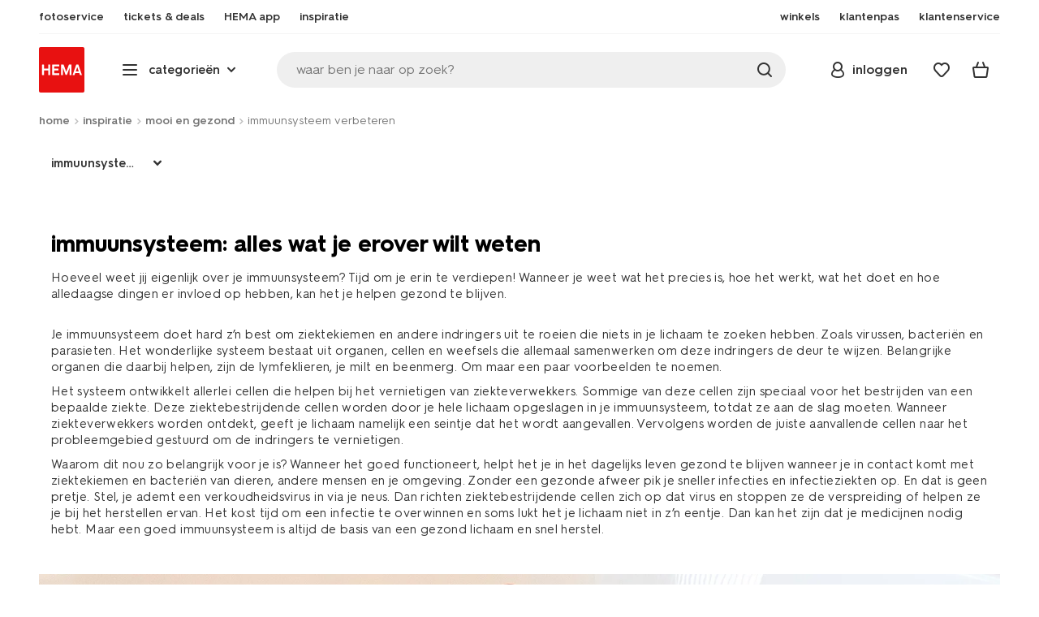

--- FILE ---
content_type: text/html; charset=utf-8
request_url: https://www.google.com/recaptcha/api2/anchor?ar=1&k=6LdDtwAsAAAAAEgbvo2jWpI8-uQiu2NrkVsY9ZEz&co=aHR0cHM6Ly93d3cuaGVtYS5ubDo0NDM.&hl=en&v=N67nZn4AqZkNcbeMu4prBgzg&size=invisible&anchor-ms=20000&execute-ms=30000&cb=h9o9w61zx9eq
body_size: 49215
content:
<!DOCTYPE HTML><html dir="ltr" lang="en"><head><meta http-equiv="Content-Type" content="text/html; charset=UTF-8">
<meta http-equiv="X-UA-Compatible" content="IE=edge">
<title>reCAPTCHA</title>
<style type="text/css">
/* cyrillic-ext */
@font-face {
  font-family: 'Roboto';
  font-style: normal;
  font-weight: 400;
  font-stretch: 100%;
  src: url(//fonts.gstatic.com/s/roboto/v48/KFO7CnqEu92Fr1ME7kSn66aGLdTylUAMa3GUBHMdazTgWw.woff2) format('woff2');
  unicode-range: U+0460-052F, U+1C80-1C8A, U+20B4, U+2DE0-2DFF, U+A640-A69F, U+FE2E-FE2F;
}
/* cyrillic */
@font-face {
  font-family: 'Roboto';
  font-style: normal;
  font-weight: 400;
  font-stretch: 100%;
  src: url(//fonts.gstatic.com/s/roboto/v48/KFO7CnqEu92Fr1ME7kSn66aGLdTylUAMa3iUBHMdazTgWw.woff2) format('woff2');
  unicode-range: U+0301, U+0400-045F, U+0490-0491, U+04B0-04B1, U+2116;
}
/* greek-ext */
@font-face {
  font-family: 'Roboto';
  font-style: normal;
  font-weight: 400;
  font-stretch: 100%;
  src: url(//fonts.gstatic.com/s/roboto/v48/KFO7CnqEu92Fr1ME7kSn66aGLdTylUAMa3CUBHMdazTgWw.woff2) format('woff2');
  unicode-range: U+1F00-1FFF;
}
/* greek */
@font-face {
  font-family: 'Roboto';
  font-style: normal;
  font-weight: 400;
  font-stretch: 100%;
  src: url(//fonts.gstatic.com/s/roboto/v48/KFO7CnqEu92Fr1ME7kSn66aGLdTylUAMa3-UBHMdazTgWw.woff2) format('woff2');
  unicode-range: U+0370-0377, U+037A-037F, U+0384-038A, U+038C, U+038E-03A1, U+03A3-03FF;
}
/* math */
@font-face {
  font-family: 'Roboto';
  font-style: normal;
  font-weight: 400;
  font-stretch: 100%;
  src: url(//fonts.gstatic.com/s/roboto/v48/KFO7CnqEu92Fr1ME7kSn66aGLdTylUAMawCUBHMdazTgWw.woff2) format('woff2');
  unicode-range: U+0302-0303, U+0305, U+0307-0308, U+0310, U+0312, U+0315, U+031A, U+0326-0327, U+032C, U+032F-0330, U+0332-0333, U+0338, U+033A, U+0346, U+034D, U+0391-03A1, U+03A3-03A9, U+03B1-03C9, U+03D1, U+03D5-03D6, U+03F0-03F1, U+03F4-03F5, U+2016-2017, U+2034-2038, U+203C, U+2040, U+2043, U+2047, U+2050, U+2057, U+205F, U+2070-2071, U+2074-208E, U+2090-209C, U+20D0-20DC, U+20E1, U+20E5-20EF, U+2100-2112, U+2114-2115, U+2117-2121, U+2123-214F, U+2190, U+2192, U+2194-21AE, U+21B0-21E5, U+21F1-21F2, U+21F4-2211, U+2213-2214, U+2216-22FF, U+2308-230B, U+2310, U+2319, U+231C-2321, U+2336-237A, U+237C, U+2395, U+239B-23B7, U+23D0, U+23DC-23E1, U+2474-2475, U+25AF, U+25B3, U+25B7, U+25BD, U+25C1, U+25CA, U+25CC, U+25FB, U+266D-266F, U+27C0-27FF, U+2900-2AFF, U+2B0E-2B11, U+2B30-2B4C, U+2BFE, U+3030, U+FF5B, U+FF5D, U+1D400-1D7FF, U+1EE00-1EEFF;
}
/* symbols */
@font-face {
  font-family: 'Roboto';
  font-style: normal;
  font-weight: 400;
  font-stretch: 100%;
  src: url(//fonts.gstatic.com/s/roboto/v48/KFO7CnqEu92Fr1ME7kSn66aGLdTylUAMaxKUBHMdazTgWw.woff2) format('woff2');
  unicode-range: U+0001-000C, U+000E-001F, U+007F-009F, U+20DD-20E0, U+20E2-20E4, U+2150-218F, U+2190, U+2192, U+2194-2199, U+21AF, U+21E6-21F0, U+21F3, U+2218-2219, U+2299, U+22C4-22C6, U+2300-243F, U+2440-244A, U+2460-24FF, U+25A0-27BF, U+2800-28FF, U+2921-2922, U+2981, U+29BF, U+29EB, U+2B00-2BFF, U+4DC0-4DFF, U+FFF9-FFFB, U+10140-1018E, U+10190-1019C, U+101A0, U+101D0-101FD, U+102E0-102FB, U+10E60-10E7E, U+1D2C0-1D2D3, U+1D2E0-1D37F, U+1F000-1F0FF, U+1F100-1F1AD, U+1F1E6-1F1FF, U+1F30D-1F30F, U+1F315, U+1F31C, U+1F31E, U+1F320-1F32C, U+1F336, U+1F378, U+1F37D, U+1F382, U+1F393-1F39F, U+1F3A7-1F3A8, U+1F3AC-1F3AF, U+1F3C2, U+1F3C4-1F3C6, U+1F3CA-1F3CE, U+1F3D4-1F3E0, U+1F3ED, U+1F3F1-1F3F3, U+1F3F5-1F3F7, U+1F408, U+1F415, U+1F41F, U+1F426, U+1F43F, U+1F441-1F442, U+1F444, U+1F446-1F449, U+1F44C-1F44E, U+1F453, U+1F46A, U+1F47D, U+1F4A3, U+1F4B0, U+1F4B3, U+1F4B9, U+1F4BB, U+1F4BF, U+1F4C8-1F4CB, U+1F4D6, U+1F4DA, U+1F4DF, U+1F4E3-1F4E6, U+1F4EA-1F4ED, U+1F4F7, U+1F4F9-1F4FB, U+1F4FD-1F4FE, U+1F503, U+1F507-1F50B, U+1F50D, U+1F512-1F513, U+1F53E-1F54A, U+1F54F-1F5FA, U+1F610, U+1F650-1F67F, U+1F687, U+1F68D, U+1F691, U+1F694, U+1F698, U+1F6AD, U+1F6B2, U+1F6B9-1F6BA, U+1F6BC, U+1F6C6-1F6CF, U+1F6D3-1F6D7, U+1F6E0-1F6EA, U+1F6F0-1F6F3, U+1F6F7-1F6FC, U+1F700-1F7FF, U+1F800-1F80B, U+1F810-1F847, U+1F850-1F859, U+1F860-1F887, U+1F890-1F8AD, U+1F8B0-1F8BB, U+1F8C0-1F8C1, U+1F900-1F90B, U+1F93B, U+1F946, U+1F984, U+1F996, U+1F9E9, U+1FA00-1FA6F, U+1FA70-1FA7C, U+1FA80-1FA89, U+1FA8F-1FAC6, U+1FACE-1FADC, U+1FADF-1FAE9, U+1FAF0-1FAF8, U+1FB00-1FBFF;
}
/* vietnamese */
@font-face {
  font-family: 'Roboto';
  font-style: normal;
  font-weight: 400;
  font-stretch: 100%;
  src: url(//fonts.gstatic.com/s/roboto/v48/KFO7CnqEu92Fr1ME7kSn66aGLdTylUAMa3OUBHMdazTgWw.woff2) format('woff2');
  unicode-range: U+0102-0103, U+0110-0111, U+0128-0129, U+0168-0169, U+01A0-01A1, U+01AF-01B0, U+0300-0301, U+0303-0304, U+0308-0309, U+0323, U+0329, U+1EA0-1EF9, U+20AB;
}
/* latin-ext */
@font-face {
  font-family: 'Roboto';
  font-style: normal;
  font-weight: 400;
  font-stretch: 100%;
  src: url(//fonts.gstatic.com/s/roboto/v48/KFO7CnqEu92Fr1ME7kSn66aGLdTylUAMa3KUBHMdazTgWw.woff2) format('woff2');
  unicode-range: U+0100-02BA, U+02BD-02C5, U+02C7-02CC, U+02CE-02D7, U+02DD-02FF, U+0304, U+0308, U+0329, U+1D00-1DBF, U+1E00-1E9F, U+1EF2-1EFF, U+2020, U+20A0-20AB, U+20AD-20C0, U+2113, U+2C60-2C7F, U+A720-A7FF;
}
/* latin */
@font-face {
  font-family: 'Roboto';
  font-style: normal;
  font-weight: 400;
  font-stretch: 100%;
  src: url(//fonts.gstatic.com/s/roboto/v48/KFO7CnqEu92Fr1ME7kSn66aGLdTylUAMa3yUBHMdazQ.woff2) format('woff2');
  unicode-range: U+0000-00FF, U+0131, U+0152-0153, U+02BB-02BC, U+02C6, U+02DA, U+02DC, U+0304, U+0308, U+0329, U+2000-206F, U+20AC, U+2122, U+2191, U+2193, U+2212, U+2215, U+FEFF, U+FFFD;
}
/* cyrillic-ext */
@font-face {
  font-family: 'Roboto';
  font-style: normal;
  font-weight: 500;
  font-stretch: 100%;
  src: url(//fonts.gstatic.com/s/roboto/v48/KFO7CnqEu92Fr1ME7kSn66aGLdTylUAMa3GUBHMdazTgWw.woff2) format('woff2');
  unicode-range: U+0460-052F, U+1C80-1C8A, U+20B4, U+2DE0-2DFF, U+A640-A69F, U+FE2E-FE2F;
}
/* cyrillic */
@font-face {
  font-family: 'Roboto';
  font-style: normal;
  font-weight: 500;
  font-stretch: 100%;
  src: url(//fonts.gstatic.com/s/roboto/v48/KFO7CnqEu92Fr1ME7kSn66aGLdTylUAMa3iUBHMdazTgWw.woff2) format('woff2');
  unicode-range: U+0301, U+0400-045F, U+0490-0491, U+04B0-04B1, U+2116;
}
/* greek-ext */
@font-face {
  font-family: 'Roboto';
  font-style: normal;
  font-weight: 500;
  font-stretch: 100%;
  src: url(//fonts.gstatic.com/s/roboto/v48/KFO7CnqEu92Fr1ME7kSn66aGLdTylUAMa3CUBHMdazTgWw.woff2) format('woff2');
  unicode-range: U+1F00-1FFF;
}
/* greek */
@font-face {
  font-family: 'Roboto';
  font-style: normal;
  font-weight: 500;
  font-stretch: 100%;
  src: url(//fonts.gstatic.com/s/roboto/v48/KFO7CnqEu92Fr1ME7kSn66aGLdTylUAMa3-UBHMdazTgWw.woff2) format('woff2');
  unicode-range: U+0370-0377, U+037A-037F, U+0384-038A, U+038C, U+038E-03A1, U+03A3-03FF;
}
/* math */
@font-face {
  font-family: 'Roboto';
  font-style: normal;
  font-weight: 500;
  font-stretch: 100%;
  src: url(//fonts.gstatic.com/s/roboto/v48/KFO7CnqEu92Fr1ME7kSn66aGLdTylUAMawCUBHMdazTgWw.woff2) format('woff2');
  unicode-range: U+0302-0303, U+0305, U+0307-0308, U+0310, U+0312, U+0315, U+031A, U+0326-0327, U+032C, U+032F-0330, U+0332-0333, U+0338, U+033A, U+0346, U+034D, U+0391-03A1, U+03A3-03A9, U+03B1-03C9, U+03D1, U+03D5-03D6, U+03F0-03F1, U+03F4-03F5, U+2016-2017, U+2034-2038, U+203C, U+2040, U+2043, U+2047, U+2050, U+2057, U+205F, U+2070-2071, U+2074-208E, U+2090-209C, U+20D0-20DC, U+20E1, U+20E5-20EF, U+2100-2112, U+2114-2115, U+2117-2121, U+2123-214F, U+2190, U+2192, U+2194-21AE, U+21B0-21E5, U+21F1-21F2, U+21F4-2211, U+2213-2214, U+2216-22FF, U+2308-230B, U+2310, U+2319, U+231C-2321, U+2336-237A, U+237C, U+2395, U+239B-23B7, U+23D0, U+23DC-23E1, U+2474-2475, U+25AF, U+25B3, U+25B7, U+25BD, U+25C1, U+25CA, U+25CC, U+25FB, U+266D-266F, U+27C0-27FF, U+2900-2AFF, U+2B0E-2B11, U+2B30-2B4C, U+2BFE, U+3030, U+FF5B, U+FF5D, U+1D400-1D7FF, U+1EE00-1EEFF;
}
/* symbols */
@font-face {
  font-family: 'Roboto';
  font-style: normal;
  font-weight: 500;
  font-stretch: 100%;
  src: url(//fonts.gstatic.com/s/roboto/v48/KFO7CnqEu92Fr1ME7kSn66aGLdTylUAMaxKUBHMdazTgWw.woff2) format('woff2');
  unicode-range: U+0001-000C, U+000E-001F, U+007F-009F, U+20DD-20E0, U+20E2-20E4, U+2150-218F, U+2190, U+2192, U+2194-2199, U+21AF, U+21E6-21F0, U+21F3, U+2218-2219, U+2299, U+22C4-22C6, U+2300-243F, U+2440-244A, U+2460-24FF, U+25A0-27BF, U+2800-28FF, U+2921-2922, U+2981, U+29BF, U+29EB, U+2B00-2BFF, U+4DC0-4DFF, U+FFF9-FFFB, U+10140-1018E, U+10190-1019C, U+101A0, U+101D0-101FD, U+102E0-102FB, U+10E60-10E7E, U+1D2C0-1D2D3, U+1D2E0-1D37F, U+1F000-1F0FF, U+1F100-1F1AD, U+1F1E6-1F1FF, U+1F30D-1F30F, U+1F315, U+1F31C, U+1F31E, U+1F320-1F32C, U+1F336, U+1F378, U+1F37D, U+1F382, U+1F393-1F39F, U+1F3A7-1F3A8, U+1F3AC-1F3AF, U+1F3C2, U+1F3C4-1F3C6, U+1F3CA-1F3CE, U+1F3D4-1F3E0, U+1F3ED, U+1F3F1-1F3F3, U+1F3F5-1F3F7, U+1F408, U+1F415, U+1F41F, U+1F426, U+1F43F, U+1F441-1F442, U+1F444, U+1F446-1F449, U+1F44C-1F44E, U+1F453, U+1F46A, U+1F47D, U+1F4A3, U+1F4B0, U+1F4B3, U+1F4B9, U+1F4BB, U+1F4BF, U+1F4C8-1F4CB, U+1F4D6, U+1F4DA, U+1F4DF, U+1F4E3-1F4E6, U+1F4EA-1F4ED, U+1F4F7, U+1F4F9-1F4FB, U+1F4FD-1F4FE, U+1F503, U+1F507-1F50B, U+1F50D, U+1F512-1F513, U+1F53E-1F54A, U+1F54F-1F5FA, U+1F610, U+1F650-1F67F, U+1F687, U+1F68D, U+1F691, U+1F694, U+1F698, U+1F6AD, U+1F6B2, U+1F6B9-1F6BA, U+1F6BC, U+1F6C6-1F6CF, U+1F6D3-1F6D7, U+1F6E0-1F6EA, U+1F6F0-1F6F3, U+1F6F7-1F6FC, U+1F700-1F7FF, U+1F800-1F80B, U+1F810-1F847, U+1F850-1F859, U+1F860-1F887, U+1F890-1F8AD, U+1F8B0-1F8BB, U+1F8C0-1F8C1, U+1F900-1F90B, U+1F93B, U+1F946, U+1F984, U+1F996, U+1F9E9, U+1FA00-1FA6F, U+1FA70-1FA7C, U+1FA80-1FA89, U+1FA8F-1FAC6, U+1FACE-1FADC, U+1FADF-1FAE9, U+1FAF0-1FAF8, U+1FB00-1FBFF;
}
/* vietnamese */
@font-face {
  font-family: 'Roboto';
  font-style: normal;
  font-weight: 500;
  font-stretch: 100%;
  src: url(//fonts.gstatic.com/s/roboto/v48/KFO7CnqEu92Fr1ME7kSn66aGLdTylUAMa3OUBHMdazTgWw.woff2) format('woff2');
  unicode-range: U+0102-0103, U+0110-0111, U+0128-0129, U+0168-0169, U+01A0-01A1, U+01AF-01B0, U+0300-0301, U+0303-0304, U+0308-0309, U+0323, U+0329, U+1EA0-1EF9, U+20AB;
}
/* latin-ext */
@font-face {
  font-family: 'Roboto';
  font-style: normal;
  font-weight: 500;
  font-stretch: 100%;
  src: url(//fonts.gstatic.com/s/roboto/v48/KFO7CnqEu92Fr1ME7kSn66aGLdTylUAMa3KUBHMdazTgWw.woff2) format('woff2');
  unicode-range: U+0100-02BA, U+02BD-02C5, U+02C7-02CC, U+02CE-02D7, U+02DD-02FF, U+0304, U+0308, U+0329, U+1D00-1DBF, U+1E00-1E9F, U+1EF2-1EFF, U+2020, U+20A0-20AB, U+20AD-20C0, U+2113, U+2C60-2C7F, U+A720-A7FF;
}
/* latin */
@font-face {
  font-family: 'Roboto';
  font-style: normal;
  font-weight: 500;
  font-stretch: 100%;
  src: url(//fonts.gstatic.com/s/roboto/v48/KFO7CnqEu92Fr1ME7kSn66aGLdTylUAMa3yUBHMdazQ.woff2) format('woff2');
  unicode-range: U+0000-00FF, U+0131, U+0152-0153, U+02BB-02BC, U+02C6, U+02DA, U+02DC, U+0304, U+0308, U+0329, U+2000-206F, U+20AC, U+2122, U+2191, U+2193, U+2212, U+2215, U+FEFF, U+FFFD;
}
/* cyrillic-ext */
@font-face {
  font-family: 'Roboto';
  font-style: normal;
  font-weight: 900;
  font-stretch: 100%;
  src: url(//fonts.gstatic.com/s/roboto/v48/KFO7CnqEu92Fr1ME7kSn66aGLdTylUAMa3GUBHMdazTgWw.woff2) format('woff2');
  unicode-range: U+0460-052F, U+1C80-1C8A, U+20B4, U+2DE0-2DFF, U+A640-A69F, U+FE2E-FE2F;
}
/* cyrillic */
@font-face {
  font-family: 'Roboto';
  font-style: normal;
  font-weight: 900;
  font-stretch: 100%;
  src: url(//fonts.gstatic.com/s/roboto/v48/KFO7CnqEu92Fr1ME7kSn66aGLdTylUAMa3iUBHMdazTgWw.woff2) format('woff2');
  unicode-range: U+0301, U+0400-045F, U+0490-0491, U+04B0-04B1, U+2116;
}
/* greek-ext */
@font-face {
  font-family: 'Roboto';
  font-style: normal;
  font-weight: 900;
  font-stretch: 100%;
  src: url(//fonts.gstatic.com/s/roboto/v48/KFO7CnqEu92Fr1ME7kSn66aGLdTylUAMa3CUBHMdazTgWw.woff2) format('woff2');
  unicode-range: U+1F00-1FFF;
}
/* greek */
@font-face {
  font-family: 'Roboto';
  font-style: normal;
  font-weight: 900;
  font-stretch: 100%;
  src: url(//fonts.gstatic.com/s/roboto/v48/KFO7CnqEu92Fr1ME7kSn66aGLdTylUAMa3-UBHMdazTgWw.woff2) format('woff2');
  unicode-range: U+0370-0377, U+037A-037F, U+0384-038A, U+038C, U+038E-03A1, U+03A3-03FF;
}
/* math */
@font-face {
  font-family: 'Roboto';
  font-style: normal;
  font-weight: 900;
  font-stretch: 100%;
  src: url(//fonts.gstatic.com/s/roboto/v48/KFO7CnqEu92Fr1ME7kSn66aGLdTylUAMawCUBHMdazTgWw.woff2) format('woff2');
  unicode-range: U+0302-0303, U+0305, U+0307-0308, U+0310, U+0312, U+0315, U+031A, U+0326-0327, U+032C, U+032F-0330, U+0332-0333, U+0338, U+033A, U+0346, U+034D, U+0391-03A1, U+03A3-03A9, U+03B1-03C9, U+03D1, U+03D5-03D6, U+03F0-03F1, U+03F4-03F5, U+2016-2017, U+2034-2038, U+203C, U+2040, U+2043, U+2047, U+2050, U+2057, U+205F, U+2070-2071, U+2074-208E, U+2090-209C, U+20D0-20DC, U+20E1, U+20E5-20EF, U+2100-2112, U+2114-2115, U+2117-2121, U+2123-214F, U+2190, U+2192, U+2194-21AE, U+21B0-21E5, U+21F1-21F2, U+21F4-2211, U+2213-2214, U+2216-22FF, U+2308-230B, U+2310, U+2319, U+231C-2321, U+2336-237A, U+237C, U+2395, U+239B-23B7, U+23D0, U+23DC-23E1, U+2474-2475, U+25AF, U+25B3, U+25B7, U+25BD, U+25C1, U+25CA, U+25CC, U+25FB, U+266D-266F, U+27C0-27FF, U+2900-2AFF, U+2B0E-2B11, U+2B30-2B4C, U+2BFE, U+3030, U+FF5B, U+FF5D, U+1D400-1D7FF, U+1EE00-1EEFF;
}
/* symbols */
@font-face {
  font-family: 'Roboto';
  font-style: normal;
  font-weight: 900;
  font-stretch: 100%;
  src: url(//fonts.gstatic.com/s/roboto/v48/KFO7CnqEu92Fr1ME7kSn66aGLdTylUAMaxKUBHMdazTgWw.woff2) format('woff2');
  unicode-range: U+0001-000C, U+000E-001F, U+007F-009F, U+20DD-20E0, U+20E2-20E4, U+2150-218F, U+2190, U+2192, U+2194-2199, U+21AF, U+21E6-21F0, U+21F3, U+2218-2219, U+2299, U+22C4-22C6, U+2300-243F, U+2440-244A, U+2460-24FF, U+25A0-27BF, U+2800-28FF, U+2921-2922, U+2981, U+29BF, U+29EB, U+2B00-2BFF, U+4DC0-4DFF, U+FFF9-FFFB, U+10140-1018E, U+10190-1019C, U+101A0, U+101D0-101FD, U+102E0-102FB, U+10E60-10E7E, U+1D2C0-1D2D3, U+1D2E0-1D37F, U+1F000-1F0FF, U+1F100-1F1AD, U+1F1E6-1F1FF, U+1F30D-1F30F, U+1F315, U+1F31C, U+1F31E, U+1F320-1F32C, U+1F336, U+1F378, U+1F37D, U+1F382, U+1F393-1F39F, U+1F3A7-1F3A8, U+1F3AC-1F3AF, U+1F3C2, U+1F3C4-1F3C6, U+1F3CA-1F3CE, U+1F3D4-1F3E0, U+1F3ED, U+1F3F1-1F3F3, U+1F3F5-1F3F7, U+1F408, U+1F415, U+1F41F, U+1F426, U+1F43F, U+1F441-1F442, U+1F444, U+1F446-1F449, U+1F44C-1F44E, U+1F453, U+1F46A, U+1F47D, U+1F4A3, U+1F4B0, U+1F4B3, U+1F4B9, U+1F4BB, U+1F4BF, U+1F4C8-1F4CB, U+1F4D6, U+1F4DA, U+1F4DF, U+1F4E3-1F4E6, U+1F4EA-1F4ED, U+1F4F7, U+1F4F9-1F4FB, U+1F4FD-1F4FE, U+1F503, U+1F507-1F50B, U+1F50D, U+1F512-1F513, U+1F53E-1F54A, U+1F54F-1F5FA, U+1F610, U+1F650-1F67F, U+1F687, U+1F68D, U+1F691, U+1F694, U+1F698, U+1F6AD, U+1F6B2, U+1F6B9-1F6BA, U+1F6BC, U+1F6C6-1F6CF, U+1F6D3-1F6D7, U+1F6E0-1F6EA, U+1F6F0-1F6F3, U+1F6F7-1F6FC, U+1F700-1F7FF, U+1F800-1F80B, U+1F810-1F847, U+1F850-1F859, U+1F860-1F887, U+1F890-1F8AD, U+1F8B0-1F8BB, U+1F8C0-1F8C1, U+1F900-1F90B, U+1F93B, U+1F946, U+1F984, U+1F996, U+1F9E9, U+1FA00-1FA6F, U+1FA70-1FA7C, U+1FA80-1FA89, U+1FA8F-1FAC6, U+1FACE-1FADC, U+1FADF-1FAE9, U+1FAF0-1FAF8, U+1FB00-1FBFF;
}
/* vietnamese */
@font-face {
  font-family: 'Roboto';
  font-style: normal;
  font-weight: 900;
  font-stretch: 100%;
  src: url(//fonts.gstatic.com/s/roboto/v48/KFO7CnqEu92Fr1ME7kSn66aGLdTylUAMa3OUBHMdazTgWw.woff2) format('woff2');
  unicode-range: U+0102-0103, U+0110-0111, U+0128-0129, U+0168-0169, U+01A0-01A1, U+01AF-01B0, U+0300-0301, U+0303-0304, U+0308-0309, U+0323, U+0329, U+1EA0-1EF9, U+20AB;
}
/* latin-ext */
@font-face {
  font-family: 'Roboto';
  font-style: normal;
  font-weight: 900;
  font-stretch: 100%;
  src: url(//fonts.gstatic.com/s/roboto/v48/KFO7CnqEu92Fr1ME7kSn66aGLdTylUAMa3KUBHMdazTgWw.woff2) format('woff2');
  unicode-range: U+0100-02BA, U+02BD-02C5, U+02C7-02CC, U+02CE-02D7, U+02DD-02FF, U+0304, U+0308, U+0329, U+1D00-1DBF, U+1E00-1E9F, U+1EF2-1EFF, U+2020, U+20A0-20AB, U+20AD-20C0, U+2113, U+2C60-2C7F, U+A720-A7FF;
}
/* latin */
@font-face {
  font-family: 'Roboto';
  font-style: normal;
  font-weight: 900;
  font-stretch: 100%;
  src: url(//fonts.gstatic.com/s/roboto/v48/KFO7CnqEu92Fr1ME7kSn66aGLdTylUAMa3yUBHMdazQ.woff2) format('woff2');
  unicode-range: U+0000-00FF, U+0131, U+0152-0153, U+02BB-02BC, U+02C6, U+02DA, U+02DC, U+0304, U+0308, U+0329, U+2000-206F, U+20AC, U+2122, U+2191, U+2193, U+2212, U+2215, U+FEFF, U+FFFD;
}

</style>
<link rel="stylesheet" type="text/css" href="https://www.gstatic.com/recaptcha/releases/N67nZn4AqZkNcbeMu4prBgzg/styles__ltr.css">
<script nonce="OtvoIV8RyNxj_Av6Pic-BA" type="text/javascript">window['__recaptcha_api'] = 'https://www.google.com/recaptcha/api2/';</script>
<script type="text/javascript" src="https://www.gstatic.com/recaptcha/releases/N67nZn4AqZkNcbeMu4prBgzg/recaptcha__en.js" nonce="OtvoIV8RyNxj_Av6Pic-BA">
      
    </script></head>
<body><div id="rc-anchor-alert" class="rc-anchor-alert"></div>
<input type="hidden" id="recaptcha-token" value="[base64]">
<script type="text/javascript" nonce="OtvoIV8RyNxj_Av6Pic-BA">
      recaptcha.anchor.Main.init("[\x22ainput\x22,[\x22bgdata\x22,\x22\x22,\[base64]/[base64]/[base64]/[base64]/[base64]/UltsKytdPUU6KEU8MjA0OD9SW2wrK109RT4+NnwxOTI6KChFJjY0NTEyKT09NTUyOTYmJk0rMTxjLmxlbmd0aCYmKGMuY2hhckNvZGVBdChNKzEpJjY0NTEyKT09NTYzMjA/[base64]/[base64]/[base64]/[base64]/[base64]/[base64]/[base64]\x22,\[base64]\\u003d\x22,\x22LwMkw4XCkBMvcijChRY7wq/[base64]/[base64]/[base64]/[base64]/Dp8Ouw4TDq8KTw67DjgULO0kZEcOvYQ7DjjDCnmEwQlAHUsOCw5XDtsK5Y8K+w5QLE8KVJ8KZwqAjwoclfMKBw4gOwp7CrGsWQXMlwpXCrXzDg8KqJXjCg8KUwqE5wrXCuR/DjS0Vw5IHIMK/wqQvwrcCMGHCqcK/[base64]/LcOCcMKYGsKPw7vCmsOsecKrWUFAwrnCi8KHP8KDScOHdmXCvx7CocOswrzDo8OGFAl/w43DnsORwpdJw6PCnMOww5vCksKxGnjDpnDCh27DlHfCq8KCHUnDuHQWUsOEw6U/C8OrfMKsw4sWw4TDoFzDlyU9w6bCrMOiw6AXdMKdFREYA8OiFmDCjjnDhsO6WBIOUsKoahdZwqtmY2zCiUsNHiHCl8O0woAvZ0bCh3fCqULDvhhmw4oRw6nDisK0woDCgsKZw4vDiX/CqcKYL2XCi8OSJcKSwqcrD8K6M8Kjw7Egw7UqKC/DvDzDvGcPVcKhL0rCoRDDh1kKRTg0w4U6w4tTwpMtw5bDilDDu8KNw48MZMOWC3jCqhwhwq3DrMOcW0JRYcKhH8OGZDPDlsKXOnFcwowkZcOeQcKKZ2RDaMK6w5DDsgkswrMNwq7DkSTCvx3DlmMIUyjClcOXwr7Cp8KTc0XCmsOXRAwvBncrw43Cu8KRZMKwPQ/Cs8OoPixLXmAtwrwVbMK0wpTDgsObwq9tAsONEExLwrLDhSACfMKYwqHChksECzcmw5vDqMObJcK0w7/DpBIkBMOFXWzDpQvCoW4HwrQhM8OoB8OWw4rCsCLDm3IYE8Ouwq1naMO5w4vDu8KcwqZgKmYvwrfCnsOXRiAsTW/CsRhcT8KZYcOfBQIXwrnDjg/DgsO9Q8OWfMK/[base64]/[base64]/DhsKMw5/[base64]/CscKYw4JWwowsVcKvTQU4w7fCqcKsQnh0cSXDlsOIBibChGtfPMKjLMK9fFgBwoDDoMKcwr/Djjtff8K6w4vDncKUw70nwo9sw6Fpw6LDhcOKecK/McOjw6xLwpgiGsOsL2g2wovCvSVaw67CsyEdwrPDglfCnkoxwq7CgMO4wo17EgHDmcKZwo0vNMKEW8Kfw6ghAMOZdm4PclTDv8K9AMOYfsKvaAt7b8K8EsK0Zhd/KiPCt8OxwoVfHcO0fmpLN2Btwr/[base64]/Dmi5Ew5Jxwpl7C8KpM07CksKmw5zCgCDDlcOxwqrDg8OoYUh2w77CuMKrw6vCj0d9wrt/a8OZwr0IAMOXwqBJwpRhekVcYn7DkGRZeHl6w6J9w67CpsKuwo3ChwxPwpdHwrkwJU0IwrHDkcORdcOcWMKsVcKuc2I6wpJ+w43DhgLDgizChWomIcK8wqBvVsOAwqRtwqvDpk7DpWUqwo/[base64]/[base64]/CksOywrnDgU4Iw4fDnlbCrwTDnsOJQT/Ct1t5w6/CnStiw4LDvcKkw4fDmzbChcOXw5kDwpzDr3bCi8KDATsEw4rDiD7Dg8KpeMKNacOYaRPCqXF8e8KPaMONIh7CmsOiw4RrQF7DtkoPV8KkwrLDt8OCN8K/[base64]/[base64]/[base64]/Cv8Oww43DsWpvVy/[base64]/wozCsMO8eXnDu20/wpYWw4fCuHVTwqIyaifDt8OYAMOIwqbDlzQxwoQGJibCqjDCv0krMMOkJzjDqGTDkm/CjsKJS8KKSXjDlsORFAwyUcKXXULChMKuRsOoT8Otwq1gRljDl8KkLsOiTMO5woTDpMORwpDDtDDDhH45DMKwe0HDkMKywqYNwo/CqcKVwoLCuA8xw4EewrjDtWXDhitOLyleScKOw4XDlcKgWcKPZsOGa8OQbDt7XBlKW8KywrpzdCbDr8K5wpfCm2cpw4fCkFVUCMKCRDDDtcKDw4/DmsOmUlhGDMKpLmDCkTtow7LCucKDO8Obw5XDrxjDpkzDoGjDogfCtMO7wqDDisKhw4Yewo3DiVLDqsKdIwFSw4wBworDjMOXwqPCh8O+wpBnwoXCrsKuKFfCu2LClVYlS8OzWcOSQWJ5bg/DlF5mw5g9wrDDr1MPwo8Rw55qHE3CrsKhwprDkcOjTMO+CMOTcUbCsE/CmVPCu8KcKmfCvsK5ECgPw4XCvHHDisKSwpzDm23CgyEjwo9FS8OYdWY+woNwOirCncO+w6Jjw48SXS7DrF5lwqMpw5zDiHPDv8Kkw7pyMgLDhw7CqcKuIMK4w7t6w4koIsOxw5XCmlXDqTLDqMOPIMOifGjDvjt5O8OdGy0BwoLClsK7ThPDkcOMw59mYA/DtMO3w5zDtcO8w5h8F1HDlSPDlsKoNjNrBcOWBsKww4/CtMKcQ1EFwq0Cw5HCisOvL8KzUsKLwocMcQPDl0wUVcOFw6NIw4HDkcOtCMKWwqvDtARvQGPDnsKpwqHCtCHDtcKma8KCC8OxWA/DhMOEwqzDvsKTwpTDgcKdDjHCsil6woZ3YsOgAMK5aB3Conc+WTQgwq7CuW4dSTB/eMKGL8KpwooXwrxkR8KGHiPCjEzCscKgXxHDkxBjAcKKwpnCqG/DtMKiw6U+RRzCiMOOwo/DsVoxw5nDhV3Cj8O6w6TDqz7CnmvCgcKMw4lZXMOKGsKEwr16ZV7DgmsGbMKvwpExw7rClEvCkX7DscKNwpLDlVDDtsKFw6nDgcK0YHpnIMKFwprClcOrFGPDmlfDo8KUWV/CjMK+ScO/woTDrmXCjcOZw6DCpRdtw4QZwqTChcOowqrDtzVVfGjDs1nDuMKbAcKKIzt7ESIPX8KwwqR+wr3CrV8Ow5JVwoIRF3Jgw5wARx/[base64]/[base64]/CgMOaw4Jhw7x2Fh0GHVJow5nCgMKPw61hHWHDohHDs8OLw6zDkzTDm8O3IgPDlMK3I8KbbsK0wqHChFTCvMKWwpzCjAbDhsOxw4zDu8Obw5Jvw70vQsOdZS3DhcKxwpjCkkTCnMOUw6LDkyQdJsOSwqjDkw/DtXXCscKqSWPCtwPDlMO1e3LCvngvXMKEwqTDig4JXibCgcKrw7gedG0SwpvCjh/Dh0xoLlhmw4nDthgzXGtQPwzDoGd/w4zDvnDChzPDkcKQwojDhDEewq9LYcOpwpXCoMKvwonDnBgAw5lzwonDp8KaRzM1worDtsKpwprCtzLDkcOQOSxtwrpZZCcuw6rCnjo3w6YEw7IHVcK6alImwrZIdcKEw7oQDMKxwp7DucOpwrwVw5jCicO/RcKZw5/DsMOPP8OKV8KRw4IzwpLDhjxpElTCik0WGhnDscKiwpLDh8ObwqvCn8OfwqHCrlJgw5nDhsKJw73DlWV0LcOEUmgIeTvDg2/DpX3CtcKbbsOXXRcRCMOLw6dQTMKMLsOOwrsTG8KwwqXDq8KnwpUzRnQCXXM9wo3DgwIeLcKjfFHClMOVf0rCjQXCmMO3w7QNw5LDo8Ocw7ouWcKBw6UHwq/Dv0rCgMOAwq43PMOVQT3DhsOSUwBLwqFTTG3DisKew6nDksOKw7QnV8K/MQc4w6ETwp5sw5jCiEwDKsOZw4LDnMK8wrvCpcKdwp/DmxocwrvCr8OUw7d5E8Kwwot/wo/DiXvCncKlwr3CpGUTwqtNwr/Cpx3CuMK7woZ/ecOjwp3DmcOtaTHChh9Fw6rCuWFHRcOlwpUbGHrDi8KcXnvCtcO2dcKcFsOQOcKzJ3LCqcOYwqfClcK6w7DCjgJjw4JNw71Bw4IVYsKIwps0JkHCpMO3YH/ChhAkOyglVgTDkMKjw6jCmMOawp7CgFTDkRVAMx/CnmQxOcKNw5/DtMOlwqjDocOuKcO6RGzDscKEw54bw6I9FMOzesOCU8KDwptYBAVOSMOdaMOiwqbDh05uKi7Di8OmOwZOR8KEV8OgJCd/A8KCwqtxw6gSE0jCgDUWwqnCpGpeYRJIw6jDmsKuwpAEF1bDo8O7wrA3dTBWw7kqw5ZxA8K7aC/CucO1wq3CjgkNI8Ogwo1/wqUzesKbIcO/wrhEGnkFOsKWwpnCkAjCgxclwqN4w5TCusK6w5F9Y2fDo3Y2w64swqzDv8KEXF0ZwqjCmHBGAQ8QwoXCnsKMcsKRw4vDo8OowqvCqMKIwowWwrF7GDp/dsOQwqTDngUpw4rDtcKLY8KRwp7DvcKUwoDDgsOuwqbDj8KNwonCizDDsH3CrcKcwq1SVsOTwqQAHn/[base64]/Cp8O5S2k8w7PCqMOge0jDtFk1wrjCmMKAw6TDol8cwpACLFbCocOpwqVVwoRywqQhw7HCoQ/Dg8OLYxfDn3MWJzDDicKpw4bCiMKAY1Z+w5/Dn8OKwrN5wpNDw4BCMg/Dv1LDg8KjwrbDl8OBw7Usw7jCv1bCpw9Nw5rCm8KJX3djw5lCw6/[base64]/DhTjDl2fDjxzCmF8Uw5TCnU0xa8KjX2zDlcOkBMKCw5TCtC0KdcKtJGTCnzvDoBoew6kzw7rCiQDChVvDsQ7DnVRvVMKwCMObL8O/eH/DjsOyw6tQw5DDjsOAwrPCn8Ktwo7DhsK2w6vDp8ObwpxOMkAvFWjCmsKVSVZcwqhjw7gCwp/CgQrCrcOjJHvCggzCnw7CtUx/[base64]/DnjPDsyARLTUqwoHDnTNzw4rDu8OSw5DDoQM+aMKhw5MgwrbDvcOzZ8OFL1LCkjnCmF/CtDkMw7lAwr7DvzFDYsOxUsKmd8OEw5VbJHkXFhvDk8OBXGcJwq3CrlTCnjfCn8OVZ8OHw7wswphpwpo9wo7CpQ7DmwF0akVvG3XDgkvDtjfCoD9AP8KSw7Rfw6/Cj1TCtsKXwrrDtcOqY1PCqcKAwrMgwqzCqsKgwr8SZsKUR8OTwqfCvsOowox4w5QFLcKDwozCgcOALMK/[base64]/f0tbT8OMw4h8wo7CvWwkQsKtwpwwPgHCrx0jGDhKRXTDtcKgw6LClF/CjsKCwoc9w4EYwq4EBsO9wpQOw6w3w6fDuH55OMO0w65Hw495wpjDtmwLOX7ClcO5Vysww6/CrsOQw5jCsXHDtMK9GWEHOEoDwqc+wrbCvxHCnVNtwq5ie1nCq8K3ScOHU8KlwpLDqcK6w4TCvi/DlEY5w4HDg8Kxwo8dZsKpEGTCqsO0f1PDvD98w594wpkULCPCtWl8w47CrMKawoQvw5kOw73CtmJjT8OOwq0Kwq52wpEULAHCsUDDiwdBw4DCu8Kzw6jCinsXw5tBbR7DrT/CkMKNZsKpwpPCgSvCscOyw442w7gdwrxXI2jCvH0RIMO2wqEiSxLDi8Ojwrchw5EcCsOwVsK7bBcRwoVPw6Rvw4UHw418w6o/[base64]/CjWoYw4ENw7Irwr3Cs8Oqw7rCgiB+wpQoJ8KtGcOBTMKtRcO8R17CiQpsXjt/wozCjsOSf8OrDAjDhsKqScKlw691woXDsErCusOmwoPClgjCvsKywpLCj0HDsEbCtMOYw7jDr8OGIcO/NsObw6d9FsK5wq8uw4rChMKSV8OrwobDoF9bwrnDtQoRw6Mowr7CshtwwpfDi8KPwq1cNsKQLMKiYgLCgzZ5bXATNsO/UMKHw5YgMX/DlBLCjG3DrsOrwqDCi1oFwobDlk/CkTHCjMKSNMONSMKrwpXDm8OzXsKtw53CjMKPacKEw4tnwqcyJsK9GMKLf8OIwpIkRmvCsMO0w5LDjmNLK2LCscOoX8OwwothJsKYw7rDrMKkwrDCqMKYwoPCkzrCocKEY8K3OMK/[base64]/Di3x5Mws3c1lfwo7CqcO6McKMFsO3w5vDrzXCgHfCli1kwqZ0w7vDpmEIEhNkDcOfWh0/w4vCgkXCqsK+w41Pwo/Cq8Kdw5fCq8Kww7kkwovChHNXw4nCr8KPw4LCmcOyw4zDmzZUwoBdw6zDoMOIwpbDsWfCuMOZw5NqOCMRMkvDr39hVz/DkUDDmCRFd8Kcwo7CuELCqFEAHMKcw5BpDsKyQRzCiMKYw7hWFcOkeVPCv8Kkw7rDicOowobDjBXDnXVFQR8CwqDDkMOvFMKLdE1dKsO9w61/w5nClcOKwoTDtsKOwqvDo8K7KQTCqnYCwptKw7/CncKkaB/Chw1Twqolw6bDusOBw4jCpXkkw43CoRQ5wrxSLF/DgsKDw7rCk8OJKCgUd3piw7XCm8OcYQHDjhlswrXCo2ofw7LDvMO/QhXCnhHCtCDCojDCk8O3WsKSw74oPcKJecKvw4E6TMKOwopEJMO5w4l1f1XDisKqPsKiw6NswqYcGcKEwpLCvMODwrHCiMOSYjdLJVJ/[base64]/Dg8OcwpTCusO8wqZbUMOEZcKYwoJlBjUBecOvwrIcw50VNU4mGBYvZcOew7ECZRMub3fCgMOEJMOnwq3Dsn/DoMKZbCHCrAzCoGtZfMOJw40Jw5LCg8KHwox5w4x6w4YJH00RLFUOHXHClsKVcMK3dncjE8OYwrk/BcOdw5ZsZcKgMicMwqlIBcOjwpnCmMOZej1Bw5B7wrTCiznCg8KOw6RwYQjCucK7w7TCtC5vB8OJwq3Dk2jDkMKBw5kGw4h4Em3Ci8Oqw7/DlHjCv8K/W8OEEhQqwqvCkT4ATDwEwpF0w5fClcOKwqvDiMOIworCt03CtcKpw4Qaw7tfw4k8QcKPw4nCrx/[base64]/[base64]/DoMOZLcKxwqjCvxo5VMKawrsEwq16SUvDt3fCmsOHwovCjsK2wqjDplNLw6TDgENtw7odY2ssQMOzacKtFMOEw5jCl8KzwoTDksK4J1xvw4BLBcOHwpDCkU85QMOnU8OTTcOYwqfCmcK2w4LDsXwyWsKyNcKVWUUUwqvCi8OrKcKASMK/eU0yw5PCsDIHCxctwpjDgwnDqMKCw6XDt1DCusOmCTnCosKiPcO5woHCslZ/a8K6NsODVsKnC8O5w5rCjlfCnsKkf2Newpx8WMOrSl1AWcKZD8OTw5LDi8KAw4/CpsOSAcK9ZzJcw7jClMKow7d/[base64]/ClMOgXz9ewpg6wotSwodmwpTDikNKw7TDhBfDnMO6LGjDswJXwofDlxMbEgHDvTgvdsOva3TCkGMJw6fDssOuwrYDaFXCs3xIYMK4BMKswoLDkBXDuwPDq8OuB8KKwpXDg8K4w6J/I1zCq8KeAMOiwrdDCsKew6Y8wpPDmMKlfsKVwoYswqoQcsO7UXLCrMO8wqVVw5zCgsKWw4rDm8OpMQrDmsONHVHCpF3CgxbDl8K6w4sUOcOpVn4cMiteZGo/w7HDogpdw4rCqUbDtcOsw5wvw4jCpS0aY1fCuxx/GxDDthARwowhNj3CpMKNwpjCtTRPwrBlw6LDusKDwoPCqnfCp8OGwrwawq/CpcOif8KMKhMtw6UwBMK7dMKUW31HXMK/[base64]/CtFvCoAfCiMKvCMOuw4DDqW9gw7ccwo44wp19wq5Ew7Rdw6Y6wr7Cjw3ClzvCmgPDnlVWwoxfXMKzwpxxdjZYFxcCw5ZQwq8ewrfCiElBacKiT8K+R8ODw7LDvydZUsONw7jCncKGw7rDiMKqw73DlSJWwrcFTQDCqcOOwrF0NcKVAjdRwqh6cMOGwp/CmEcqwqXCoUXDncOaw6gfJhHCm8K3wqMZGT/DvsKQWcOoRsOlwoASw5cjdDbDscOOfcOdAsOAbz3Dk09rw4DCl8OyTB3Cu0zDkRpdw4nDhykDK8K9OcO7wqbCjkBywp3Djx7DmmbCp0HDrFTCoj3DoMKdwo8TacK+VELDnAXClMOgWcOicn3DjEXCoWLDhy/Cg8OEGiJxwq1Iw7/[base64]/w4nCscOTURowUcOwwqrCmGXCksOTacK5wqnDq8Ocw73CshTDgcOhwppiPMOWBUYGP8OqNEjDlURlQMOHO8KEwqBqYsOKwpfDk0MPHVkfwoo4wpfDjsOfwrzCrcK5QwRIUcKIw4gkwoPCuHRJcsKfwrjDq8O/AR1xOsOAw6t+wq3CnsKRL2vDpULCnsOjw7ZOw6LDn8OaWMK8FzrDmsOFOUzCkcO+wpHCtcKKwrRCwofCl8KERMKNScKBdFrDmcO7XMKIwr4eUgNGw77DvsOYD2A4Q8KFw64KwoHCssOYN8OlwrU1w5gkZWlJwp15w5p/DxBCw5YwwrLDg8Kbwp7CqcOYBErDhlXDp8OQw7UEwop9wqg4w6w7w5hTwpvDs8O7Y8KuS8OIIGMBwqLDvcKYw6XDu8K0w6Nkw5vCncOpbTgoOsK6ecOEG2s6wo3DmcOvAcOFJQIwwq/[base64]/w67CjcOGwrHDsxoQwo4Bw4U1w5s1YDvDn3cwIsKjwpHDhVLDqht+LRfCrcOmD8ODw4bDgkbCl3lKw5o+wpvCixHDlFLCmsO+NsOewpQcK0XClsOfHMKJd8KtbsOSSMOsNMK9w77Cswd2w4tVU0s5w5N0wrkYKHUEAcKqC8Oywo/[base64]/DjGtJw6XCmDtowoTDvDnCqsOjZgFnwqpFamoaw5podsKlXcKGw71OIMOVBgbCoUpcHA7Di8OsIcKPVxAzQwXDrcOzaELCm1DCpFfDkk4NwpbDosOXesOew4zDscOzw6vDuGwdw4LCkQrDjS3Cpy1ww4Mvw5DDkcOfwr/Dm8OIeMKIw5bDtsOLwpjDgXZWZg3CtcKrRsOhwpF6dlp5w65RIxHDvcOYw5rDs8O+E37CsBbDnGDCmMOFwrwoZSzCmMOpw5pZw7vDr2Y5MsKBw48NazvDlHpmwpPCg8OBf8KiRsKBw6A1FMO3wq/Dl8OewqE1ZMOLwpPDrBo/H8K3w6HCmQ3CnMKGS1V2VcOnPcKWw6V9KsKZwqQeAicGwrFwwoEPw67Dlg7CrcKTa24iwo9Aw7RawopCwroEFcOyQMKnSMOewq4/w7k+wo/DlkpYwqhJw5HCmCDCpjgpWDdCw4drHsKYwqfDvsOKwqbDpcKmw4kmwp1hw6JewpI/w5TCtHLCpMK4EMKhX0dpUcKUwqh+HMOVDgsFZMOIV1/CkB0LwrsPVcKjL33CoCjCq8KxMsOhw7rDhX/DtC3CgAx5McOUw63Cg0VTQV3CgcKKAMKrw7k1w7hxw6XChMOQE3s6DmZuF8OWWMODFsOiYsOUaR5PIT5swoYlPMKybcKQXsOPwrfDg8O2w503wr7Csjgkw5kqw7XCvcKKesKrAUYawqjCigYfUXEfawhnwphzZsOkwpLDvB/Dln/Cgm0ePsObI8KHw43DgsKXe03DicK2eybDsMKKBMKUPSQfEcOowqLDlMKjwpLCpnbDnsOtM8K0wr/DgMKKWcKeX8KKw7BPNU8Lw4jChnHCiMODZWrDq0jCuU4Uw5nDkh9kDMKhwpzCh0nCrUllw6tAwq3CqRbCsTbDhwXCscOUM8KuwpJ1QMOWAXrDgsOMw4vDgn45BsOtwo/CuHTCriodHMKRMynDmcKfLl3CpRTDgMKuGsO/wqtjFB7CtjTDuidEw4rCj0jDlsOiwo8rEDNTQwNadhsDK8OGw5YnfDbDgsOLw4rDuMOew63DlVXDlMKAw7TDp8KAw7APU3TDuXYkw7bDkcOUUcOhw5TDtBjCpGoBw4ElwoNwccONwqnCn8OiaTVhAh7Dgi1OwpnDm8Knw6RUM2LDlGwBw4BVa8OMwpvCvEk/[base64]/[base64]/ChD4IC0zCs8KSw6rDvHHDpMKfw4rCrTBkw4RXJMO+Chpgb8OFc8OZw67CohPCmlEmLHDCr8KrG3l3DEZGw4vDvMKSGMOgw4Bbw4kPIi5xOsKibsKWw4DDhsOfG8OWwrk4wpTDmRHCuMO/w7TDlgMNwr0kwr/Ct8KuODEUN8OufcKoccOxwrlAw50XcSnDvn8AQMKLwoAgwofCtyrCoAfDmhTCusOMworCsMO4azMvcMORw4DDo8Ozw7fCh8OzNH7Cvm7DkcOsZMKgwoJMwr/CtsKcwotSw4MOJBkrw5/CqsO8NcKQw512woTDuWnCqSbDpcOEw6fDkMKDJsKMw6NpwpPCrcKnw5NmwrXDuXXDhyjDrDEQwrbCvzfCtDxmfMKxYsO6w4Vdw7/Ds8OCacK+InFzesOhw4fDqsODw6jDqsOOw5jCg8KxZsKsR2LClmjDrcKuwoLCscO1wonCkcKrK8Kjw5sHUjpcO37CsMOgPMOOwqprw7cEw6LDv8Kxw6gXwq/Dt8KdC8Ohw6R1w4IFOcOGCBDChXnCsW9pw4nDvcKgTX3DlmETFzHCgMKcXcO9wq92w5XCucOtBCJrM8OkF1sxfsOjU0zDoyJrw4fChUsxwrzCjD3DrDYhwqJcwrPCpMO0w5DCkh0oKMKTdcK3Nn5hGCXDmxvCi8K0woLDnzNtwo7DhsKyDcKaKMOIX8KGworCj3/DtcKew493w4dywpfCqj3Cux8sCcOIw53CscKuwqlEasK3woDCkMK3ai/Dn0bCqCLDnQwJbnPDrcO9wqNteEjDh11YNH4Aw5Buw7XCj0tQYcOywr8nRMKPOzMtw6IKUsK7w5tawr92NktAbMOOw6RyIUXCqcK0IMKKwroQCcOvw58tSWrDlH/DjxnDrVXDnmdfw5xyasO/wqIXw40AakPCmsO1CMKVw5vDlEXDsDRkw63DiDTDoXbCisOAw6rCsxoPflXDmcOlwrxYwrtnF8KRE1XDocKzwqbDrDU0LE/CgcO4w5B7MmbCj8Orwpd7w5TDnMOWL0RfGMKkw4NZw6/Dr8O2BcOXw4vCnsKcw50bW0Vuw5jCszbCnsOcwo7CsMKkcsO+wqTCqnVawofCt2YywrLCv1N+woktwo3ChX8bwpcXw7LCksOfWTXDqmbCoQLCqiU4w4/DjUfDjDHDh2HCgcKZw6XComQVXcKBwrPDnAhPwo3DhhvDuX3Du8KuOsOfYHfCh8Osw6XDtDzCqxw3woVZwpPDhcKOJcKGd8OWc8O+wpZfw4hqwodnwpUww4TCjnDDl8K9wo/Do8Ktw4XDhsOjw5lPOTvDmyRTwqsLH8Ogwp5bCMOTUjV5wqk1wqMpw7vDpUXCnynDpnTCp3Medl1qMcOlIBbCgcOaw7lZMsKIX8OXw57Dj0zCo8O0b8Kuw6UjwpAwNypbwpIWwrcgFcOrTsOyT2xHwpPDusOawqzCuMORK8Oqw43CjcOGZMKdX2/DpgvCoSTDvE3CrcOQw73DoMOFw6vCriNYJnArZcKcw7PCjQwQwq1vYy/DnAHDucOwwoPCohjDiXTCh8KLw7PDtsKEw5LDhwt6VMOAZsKrGxDDsD7Do37DosOERijCkRJOwoRxw6bCpcK9JFZCwoIQw4fCnSTDrkbDpTbDhMO5XxzCi0AxJmsNw7Jow77CpsOtWDpYw44kR1YjQnkWHSfDjsKAwr/DqlTDlkFGFT1CwqfDj2HDtg7CpMKdG0XDnMKNbRXCjMKxGhUDJRh3LHRPJmLCpzJbwp9jwrMvS8OsAsKEwprDsEt/DcOkbF3CncKcw5LClsOFwoTDv8Onw7PDtF3DgMKracOAwo1WwpjDnHbDnkTCvkgfw5hIasOGMWjDnsKJw4pUQMKHPB/Cjh8BwqTDo8OEZcOywopmPsK5wrF3WMOow5cQM8OYI8OXaAFHwqzDsn3DisOsLsOwwoXCiMKjw5tgw4fDrDXCmcOyw4/DgQbCosKrwqNZwpjDiRV8w7F+GVjCo8Kkwr/ChgM8JsK5UMKlcSs+Eh/DvMKLw7/CkMOuwrlWwoHChMOXTzZqwqnCt2DCisKLwrUlMcKAwqLDmMK+Bh7DgcKFTVXCoTU4wq/[base64]/w7zCrsOiwoUuw6TCr8KBworDg8KYRcO8w6oUb19nYMKcZSDCiGPCoCzDqcK6JVA2wpZiw7sWw4PCkCRew5vDpMKnwqx/RsOHwrPDtwAqw4clE1rDlEQsw5xKMxpURhvDsiFHIR5Kw5JQw4ZIw7zDkMOYw7bDo0TDizd7w4/[base64]/DqMK+HMOJf8OgWMOjDGLDh38qSsKZLsOpw6nDsBVQIcOmwpNoFgnCksOYwonDvsOzFkhNwp/CqknCpyw9w5Uzw4tswp/Cpz5qw6sBwqpxw5rCgcKvwpFEMCF6OHUJC2DDpXnCscOFwoxiw5pUE8OdwpRgThJzw7c/w7jDt8KDwotuJlzDr8OuKMODS8KMw7/ChcORNRnDri8JAcKaRsOlwqfCpEECBwoEMcOgd8KiIcKGwqlkwofCkMKKIwDCrsKPwplhwpMNw6jCpH8Tw6gbSVgBw5TCqmsRDV8Lw4fCjF44T2nDh8KlUQDDqsKpwoY4w79hY8O/UGB3QsOgQF99w7clwqEow5jDo8OSwrAVOTt8wqdUJcOowrzCjENjVB1uw7kwFiTDrcKswq18woY5wo7Do8KUw7EdwoRjwqHCtcKYw6/[base64]/DtcK5KgZQw6jCnS1ewrNBLcKIDcKLwoHCuiDCgsK3KcO5wo1idVzDn8Osw648wpM4w4PDgcOwCcKzMzN3aMO+w4vCssKlw7E/QsOWw6LCnsKESkRfU8Kbw4kgwpQfRMO0w5JZw683YsOEw5sIwrxvEcKbwqI/w4DDgiXDvUfCs8KMw60YwprDpybDj0xzT8Kswq5XwoPCrsKWw4PCg2fDlsKyw6J1GgTCpsOGw6DCiV/CisOjwrXDoELCvsOoecKhXEo6RG3DuzTDrMKdccKSZ8KVYB5Ddwpaw4E2w7HCo8KgMcOJLcOdw6BnZXtQwpRdKx3DijxxUXDCmBPCm8KhwqXDi8O6w6ZzLETDtcKpw7LDi0UGwrskLsKTw77DsD/CsyVSF8KAw6RlEkIyCcOaBMK3IhjDtSPChTQ6w7/[base64]/XD4zRcK4wq7DtcKOw4bCvw3DlCfDrsKJw5zCq3hoHMK5PsOyM3R3SsKmwpYewr1IEUnDrMKde2N/d8KwwrLCuEV6w7d7V10bVRPCq1jCgMO+w6jDusOpHBHDtcKpw4LDpMK7MysbDkfCscOrbFjCrwMWwrdbwrByF3HCpMO2w4FWRlRmBcKUw5FGEcKpwpp2PTYhKSrDl3tzWcOmwrM8w5HCulvCosKAwod/VMO7eCN4PVslwqXDosOaW8KTw4nChhdySlTCsGoBwppXw4/CkX1uaRE8wonCtH1BQ3wiF8O6E8Oiwokww43DmFrDrWZXw4HDtjsxwpbDnA8AA8OIwr9Zw73DjMONw4PCqsKLNMO1w5LCi3cdw5lrw6t/DMKvB8KBw5odEcONw4AfwrYfF8OIwop7HzXCjsKNwog8woxhYMK8esKNwoTCi8OZWiNQcSPChzvCpCvDmcKYW8OmwrXCkMOQA0gjAwzCnSI1FjZSGcKyw7c4wo0XS10eG8OqwqMfXsOxwr9TRMOCw7wcw6/CkQPDoBgUN8KAwo7Ct8K+w4zCusOSwrvDn8OHw4XCgcKqwpVtw65hV8OtZ8KUw5IZwrzCvB50Km0MA8OWJBBUbcKgHSDDkzhDSnt3wprDm8OCw6bCtsK/cMOyIcKbY1sfw40jwpLDmmF4UsOZY0/CnynDn8KsOzPClcOVDMKMeh14a8OKPMOQOFrDqARLwogZwpUJVMOkw43Cv8Kdwr/CpsOSw4kiwrt9w7vCiEDCisOjwrLCiADCs8OwwpFVS8KRH2zCl8ONL8OsdsKKwprDpADCocKycsKMM0Uqw43DtMKWw4tBA8Kew5/DpArDvcKgBsKtw4FZw6LCs8OAwoLCnzwcw4s+wojDusOqMcKNw7zCu8KFRcOfNFN8w6ZYwrdSwr/DlDzClsOHLHc4w4TDhsKodSYMw5LCrMOJw4E4wr/Dk8Oew6TDs3l7U3jCnw5KwpXDp8OgO2vCusKNQMO3LMKlwq/Dn1U0wrDCk2h1TnvDusK3Kjt2NkxnwqwCw5ZkIcOVf8KSLHgOJVHCq8K7Xgtww5JUw7J6GcOUUFNswpzDrSZ9w4TCun9/wozCq8KUTzBdVHFCKx44wrPDqcOgwp1/wrPDjmjDvMKjPsOGM1LDicKlSsK7wrDCvTfCtcO8XMKwaUHCqTnDqcO3Dy7CmSvCoMKMVcKsIWUESGNjPF3Cn8KLw6YOwqpzPxJ+w5zCgMKJw4DDpsK8w5nDiA19JsOpHSbDmExhw7jChsONZsKZwqHDuyDDtMKSwrRUNMKXwovCtsOeSSY2a8Kqw6vCuHxbekZhwo/CkcKQw55LXWjCusOsw6/CosKNw7bCjxtYw596w5bDphPDrsOIfGxtBkcAw6lmd8K3w7NaVHHDhcK+wqzDvHJ4PsKCPcKxw5AEw71NLMOMSn7Dmz9MYMOPw4lYw4kcW051wp0JdnbCrzfDvMKqw79UDsKNdF3Dr8OowpHDoDbCjcOKwoXCrMOTYcKiOnPCsMKyw5vCpxgERGbDvm/DpSbDvMKhKVR2WsK0GcOUNnYHAjciw6tGZVHCmmFyIVt/IMOMfyTCjMOcwr3DuDI/JMOWUgLCiRzDmMKXDXZRwoJJaWDCqVA3w63CljjDvsKMfQfChcOZw4gWHcO0QcOSWnHClD0uw5nDjzfCq8Oiw5HCisKGZ3RPwroOw5Upc8OBPsOGw5rDvzl5w7/CtBNlw5vChE/Crn5+wolDesKMFsKgwq9jC1PCiW0fAMKXXk/CoMKzwpFYwohPw6N+wrnDjMKTw4XCplrDh0JKA8OQbFlNZRLDkG5Nw7zCvDLCqcKKOTkjw4kdHRx8w7HCisK1OBHCoBY0ccOlccKpUsKuasOewqd4wqLCtzk4FlLDtGnDnWjCnG9oVsK5w59YLcOaDUUWwr/DhsK6NXF9aMODAMKgw5HCsGXDjhEcAnB7woHCtWfDv3DDoU55LTdlw4fCnnfDgsO0w4x2w79dQ39fwq0MH0wrNsOiw5M5w4AUw6NDwozCvMKbw4vDmhPDvSPDnsKXa0V5ZXzCmMOxwpfCtEDDtgBTfyDDnsO7W8Ktw5VBQMKdw4/[base64]/w4p0GcKxw7ZIw6HCmDzCh8KZYlLCnxLDqGXDv8K0wocrYsKHw77DusOaLMO9w4zDlcOPwrMAwoHDpsOaZDksw5HDiFYwXSXDmMOtKsO/[base64]/DlEzCmsK/[base64]/[base64]/CrMKZw7LDh8OTMMK9LsKvYkNqOGzDj8KPBjLDncOCw7HDnsOlejPCnRobJ8KmEWXDoMOWw4IrcsKRw59FI8OaRcKBw77DicOjw7PClsK7wpt0UMKcw7MeCQB9wqrCqsOdYwl5cVBhw48iw6dfRcOXJ8Kawo5lfsKpwqE/wqV9wojCsz8fw6tEwp4TFSlIwqTCohQRecK7wqEJwpkFwqQOYsOZwofCh8Knw5YsJMOzJWvClSHCqcOlw5/[base64]/w6jDpsKbHMKpAjzDi8KYdQV1A8OeVBfDg8KnTsOVP0BQK8ONC1k4wqPDuRstT8K/[base64]/HFrDmcKiFlJTXsOFcsKCw63CoErDksOgw6hdw77CuwjDp8KNHXPCpcOsbsK7KXHDpkjDghJKwoZzw45ww47CnkDDvsO7UCHDsMK0GEnDo3TDmAc+wo3DsT9nwpENw47Cn1kzwrkgc8O0F8KCwp/[base64]/DucK8wpgIcUYBw7lbwrA1V8OPHsKTwpTCjhnCqUvDh8KbRgpYb8KzwojCj8O/wrLDi8KoIhQ8fgLCjwfDtMKhB1MnZ8KXVcOWw7DDosOSHcKww6k5YMK9woVnRMOOw5/[base64]/w6cqenhOasKgw6BRByPCv2zCu3kAwqvDmMOcw5k7w47CmxJSw4zCjcKJRMOKTUQBSAsZw6LDhUjDr002DhjDvcK4FMONw4YfwpxpZsOIwpDDqSzDsU9Qw6onTcOxf8KPwp/Dk2hXw7pwdTHCgsKdwqvDlR7Dq8OXw6IKw7U8NQzDl2kkLn/CiHXDp8KyP8OdcMOBwqbCnsKhwoF2DMKfwq9wRhfDlsK0BVTCggJBN2DDl8Oew4vDmcOiwrdkwr7DqsKJw79Fwrtdw7FDw7DCujluw5wywp8Uw5UdecKTccKPa8Knw5UzBcKDwrx6U8OWw7w4wo5zwqsUw6fCvMOdNMOjw5/CihoKwpAlw7QxfyFiw43DjsKwwrjDnhnCiMO0PMK7w6o9KcO/wrF3QT7Cm8OJwpnCr0DCtcKdOsKOw4DDsWXCnMKQwrlowqTDkDtYGiEMVcOiwqoGwoDCnsK2dMOfwqTCkMKiwp/CnMOJMioMFcK+LsOhVigFFEHCgjBGwpNKX1TChsO7DsOACcOYwrIGwpTDoTh9w6HDkMKNIsK4dxjDiMK5w6JzawrDj8KJY2BRwpIkTsKfw7c3w4bCpQfCqQTDmSnDvsOsYcKwwoXDkHvCjcKfwprClGdVE8OFPcKdw5/DgVPCqcKkacOEw4DCj8K1AWJRwpTDlmrDshDDgHFiXMOYc15bAMKZw4fCjcK3YU3ChgPDkynCpcOgw6pTwpEaU8Oew7HDrsOzw7IgwpxLOcOPNGxowrZpVnnDnMKHXsK8woTCskIiND7DpjPCvcK8wo/[base64]/[base64]/CkkrDjkfCv27DiMKmw4IMwrHDscOuN1bDnGnCt8OFe3fDiXrDlcOuwqojHsOCB0s9woDCrF3Chk/DpcK2Y8KiwqHDkTxFW1/[base64]/DlMOGw49efzXCm8OBw5Q9X2DDtsKGV0pswpYmJ0FZacKqwovDi8KVwoRVw7wtQ3/[base64]/Cmk3CrMOBNA7DmMKiw54PwrLCjQ/CuMOuJcOnw4QWfnAEwqXClRARch/DiycGQgIYw5kGw6nDr8Oww6sXTyY9MQQJwpDDh0jCpWc0F8KeDyrDp8OabgjCuyDDrsKBZyx4YsKew6jDgl0Rw7XClsOJKsOVw7nCtcOBw4tGw6HDt8K/QjzDok9SwqjCusOGw44dZBnDicOeYcK0w78fV8O8w5nCsMOWw6LCksOCPsOnwp3DgcKMTjxEUhxTZE81wo0ibR5pWXQqVMOjKMOIaSnDksKFDWc1wqfDng/Do8KQGsOYFsOhwoHDqn5waRBuw6hQCcKYw5ACHsOWw4TDkk3DrAsaw7TDt0NRw602K39Aw5HCgMO2NX3DiMKGFsO4dsKyccOiw4bCqn/CkMKfXMOnJF/DhSfCpMOKw63CrRJKcMOUwqJXf3VAb0LDrXUdbcOmw5JiwpdYZ2DCgD/DolInw4pQw6vCncOcwrLDqsOgLjlCwpUAJ8KJZVMiAAfCkX1KYBBYwrM9fV9qWVJ1XllNJBwUw7QvEFvCrcOQV8OkwqHDtxXDv8O6PcOlfXNhw4rDn8KZYkUOwrsVcsKbw7PCiSzDlsKXVlTCiMKVwqLDt8O9w4UmwoTCpMKbcVQRwp/Ct0TCnljCuX8hFAkdc14vwp7Ck8Kwwr4Pw6rCt8OkW1nDosKxXRXCu3DDhT7Dpzhvw6Itw4/CrRVqw7fCkB5OMWnCojMlVkXDrgQyw6HCscOQPcOTwo7DqsKoFMKoLsKlw7R9w5FEwrjCghjCjlcXwoTCsFdawqrCnzDDmcO0FcKkfGtMJsO9Phc5wo/CsMO6w5pTW8KOYm3Cjh/[base64]\\u003d\\u003d\x22],null,[\x22conf\x22,null,\x226LdDtwAsAAAAAEgbvo2jWpI8-uQiu2NrkVsY9ZEz\x22,0,null,null,null,1,[21,125,63,73,95,87,41,43,42,83,102,105,109,121],[7059694,883],0,null,null,null,null,0,null,0,null,700,1,null,0,\[base64]/76lBhnEnQkZnOKMAhnM8xEZ\x22,0,0,null,null,1,null,0,0,null,null,null,0],\x22https://www.hema.nl:443\x22,null,[3,1,1],null,null,null,0,3600,[\x22https://www.google.com/intl/en/policies/privacy/\x22,\x22https://www.google.com/intl/en/policies/terms/\x22],\x220mxi+98tbEm7vIjjkWdyEZZ0wJwQXg0lCU2hFtnsek4\\u003d\x22,0,0,null,1,1769772145334,0,0,[186,82,6,86],null,[104,154],\x22RC-8Zx33-BoIDUPWg\x22,null,null,null,null,null,\x220dAFcWeA41cHNbtYf5DUeOHg4x1FOpdmXra7PZdALh9SG-7L4oLwDdqfRKaTyV8ymJ9GPs0MAbfAd7FjJNTjazBmcxrDxnv0ySjQ\x22,1769854945422]");
    </script></body></html>